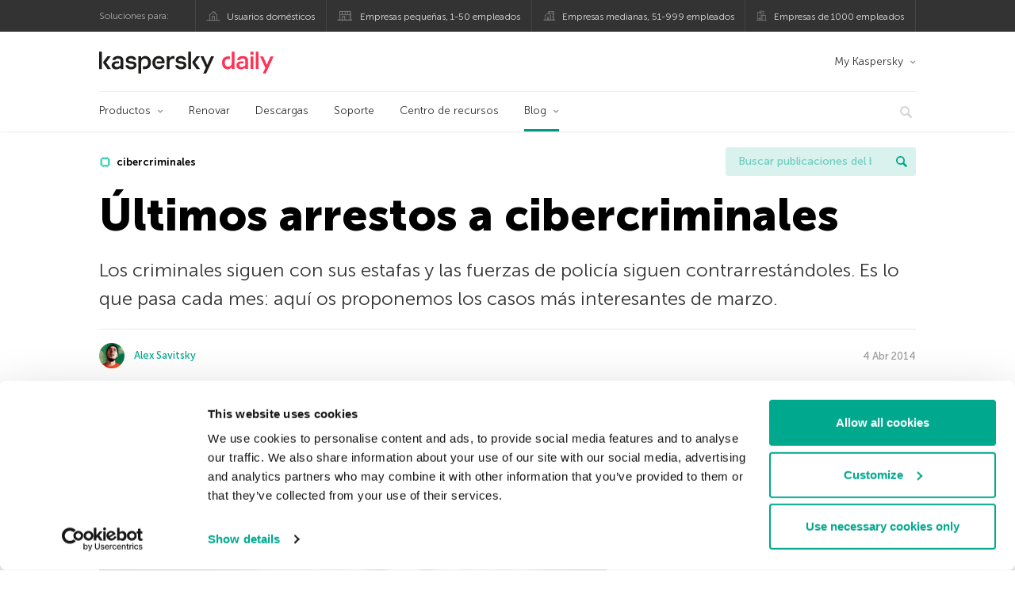

--- FILE ---
content_type: text/html; charset=UTF-8
request_url: https://www.kaspersky.es/blog/ultimos-arrestos-a-cibercriminales-6/3052/
body_size: 14777
content:
<!DOCTYPE html>
<html lang="es-ES" class="no-js">

<head>
	<meta charset="UTF-8" />
	<meta name="viewport" content="width=device-width, initial-scale=1" />
	<link rel="profile" href="http://gmpg.org/xfn/11" />
	<meta http-equiv="X-UA-Compatible" content="IE=Edge">
		<title>Los arrestos a cibercriminales de marzo | Blog oficial de Kaspersky</title>

<!-- The SEO Framework by Sybre Waaijer -->
<link rel="canonical" href="https://www.kaspersky.es/blog/ultimos-arrestos-a-cibercriminales-6/3052/" />
<meta name="description" content="Los criminales siguen con sus estafas y las fuerzas de policía siguen contrarrestándoles. Aquí os proponemos los casos más interesantes de marzo." />
<meta property="og:type" content="article" />
<meta property="og:locale" content="es_ES" />
<meta property="og:site_name" content="Blog oficial de Kaspersky" />
<meta property="og:title" content="Los arrestos a cibercriminales de marzo" />
<meta property="og:description" content="Los criminales siguen con sus estafas y las fuerzas de policía siguen contrarrestándoles. Aquí os proponemos los casos más interesantes de marzo." />
<meta property="og:url" content="https://www.kaspersky.es/blog/ultimos-arrestos-a-cibercriminales-6/3052/" />
<meta property="og:image" content="https://www.kaspersky.es/blog/files/2014/04/Arrestos-cibercriminales.jpg" />
<meta name="twitter:card" content="summary_large_image" />
<meta name="twitter:site" content="@KasperskyES" />
<meta name="twitter:creator" content="@KasperskyES" />
<meta name="twitter:title" content="Los arrestos a cibercriminales de marzo" />
<meta name="twitter:description" content="Los criminales siguen con sus estafas y las fuerzas de policía siguen contrarrestándoles. Aquí os proponemos los casos más interesantes de marzo." />
<meta name="twitter:image" content="https://www.kaspersky.es/blog/files/2014/04/Arrestos-cibercriminales.jpg" />
<script type="application/ld+json">{"@context":"https://schema.org","@graph":[{"@type":"WebSite","@id":"https://www.kaspersky.es/blog/#/schema/WebSite","url":"https://www.kaspersky.es/blog/","name":"Blog oficial de Kaspersky","alternateName":"Kaspersky","description":"Blog oficial en español de Kaspersky. Toda la información para protegerte contra virus, spyware, hackers, spam y otras formas de malware","inLanguage":"es-ES","potentialAction":{"@type":"SearchAction","target":{"@type":"EntryPoint","urlTemplate":"https://www.kaspersky.es/blog/search/{search_term_string}/"},"query-input":"required name=search_term_string"},"publisher":{"@type":"Organization","@id":"https://www.kaspersky.es/blog/#/schema/Organization","name":"Kaspersky","url":"https://www.kaspersky.es/blog/","logo":{"@type":"ImageObject","url":"https://media.kasperskydaily.com/wp-content/uploads/sites/88/2019/06/04080706/kl-favicon-new.png","contentUrl":"https://media.kasperskydaily.com/wp-content/uploads/sites/88/2019/06/04080706/kl-favicon-new.png","width":512,"height":512,"contentSize":"1979"}}},{"@type":"WebPage","@id":"https://www.kaspersky.es/blog/ultimos-arrestos-a-cibercriminales-6/3052/","url":"https://www.kaspersky.es/blog/ultimos-arrestos-a-cibercriminales-6/3052/","name":"Los arrestos a cibercriminales de marzo | Blog oficial de Kaspersky","description":"Los criminales siguen con sus estafas y las fuerzas de policía siguen contrarrestándoles. Aquí os proponemos los casos más interesantes de marzo.","inLanguage":"es-ES","isPartOf":{"@id":"https://www.kaspersky.es/blog/#/schema/WebSite"},"breadcrumb":{"@type":"BreadcrumbList","@id":"https://www.kaspersky.es/blog/#/schema/BreadcrumbList","itemListElement":[{"@type":"ListItem","position":1,"item":"https://www.kaspersky.es/blog/","name":"Blog oficial de Kaspersky"},{"@type":"ListItem","position":2,"item":"https://www.kaspersky.es/blog/category/news/","name":"Category: Noticias"},{"@type":"ListItem","position":3,"name":"Los arrestos a cibercriminales de marzo"}]},"potentialAction":{"@type":"ReadAction","target":"https://www.kaspersky.es/blog/ultimos-arrestos-a-cibercriminales-6/3052/"},"datePublished":"2014-04-04T13:02:12+00:00","dateModified":"2019-11-22T09:43:14+00:00","author":{"@type":"Person","@id":"https://www.kaspersky.es/blog/#/schema/Person/f719b11cc4f65e8f2e20f7f405b597b6","name":"Alex Savitsky"}}]}</script>
<script type="application/ld+json">{"@context":"https://schema.org","@type":"NewsArticle","mainEntityOfPage":{"@type":"WebPage","@id":"https://www.kaspersky.es/blog/ultimos-arrestos-a-cibercriminales-6/3052/"},"headline":"Últimos arrestos a cibercriminales","image":"https://www.kaspersky.es/blog/files/2014/04/Arrestos-cibercriminales.jpg","datePublished":"2014-04-04T13:02:12+00:00","dateModified":"2019-11-22T09:43:14+00:00","author":{"@type":"Person","name":"Alex Savitsky","url":"https://www.kaspersky.es/blog/author/alexs/"},"publisher":{"@type":"Organization","name":"Kaspersky","logo":{"@type":"ImageObject","url":"https://media.kasperskydaily.com/wp-content/uploads/sites/88/2019/06/04080706/kl-favicon-new.png","width":60,"height":60}},"description":"Los criminales siguen con sus estafas y las fuerzas de policía siguen contrarrestándoles. Aquí os proponemos los casos más interesantes de marzo."}</script>
<!-- / The SEO Framework by Sybre Waaijer | 346.43ms meta | 0.21ms boot -->

<link rel="dns-prefetch" href="//connect.facebook.net" />
<link rel='dns-prefetch' href='//www.google.com' />
<link rel='dns-prefetch' href='//www.kaspersky.es' />
<link rel='dns-prefetch' href='//app-sj06.marketo.com' />
<link rel='dns-prefetch' href='//connect.facebook.net' />
<link rel="alternate" type="application/rss+xml" title="Daily - Spanish - Spain - www.kaspersky.es/blog &raquo; Feed" href="https://www.kaspersky.es/blog/feed/" />
<link rel="alternate" type="application/rss+xml" title="Daily - Spanish - Spain - www.kaspersky.es/blog &raquo; RSS de los comentarios" href="https://www.kaspersky.es/blog/comments/feed/" />
<link rel="alternate" title="oEmbed (JSON)" type="application/json+oembed" href="https://www.kaspersky.es/blog/wp-json/oembed/1.0/embed?url=https%3A%2F%2Fwww.kaspersky.es%2Fblog%2Fultimos-arrestos-a-cibercriminales-6%2F3052%2F" />
<link rel="alternate" title="oEmbed (XML)" type="text/xml+oembed" href="https://www.kaspersky.es/blog/wp-json/oembed/1.0/embed?url=https%3A%2F%2Fwww.kaspersky.es%2Fblog%2Fultimos-arrestos-a-cibercriminales-6%2F3052%2F&#038;format=xml" />
<link rel='stylesheet' id='kspr_twitter_pullquote-group-css' href='//assets.kasperskydaily.com/blog/wp-content/plugins/bwp-minify/min/?f=wp-content/plugins/kspr_twitter_pullquote/css/style.css,wp-content/plugins/pullquote-shortcode/css/pullquote-shortcode.css,wp-content/themes/daily2019/assets/css/main.css,wp-content/themes/daily2019/assets/css/post.css,wp-content/themes/daily2019/assets/font-awesome/css/font-awesome.min.css,wp-content/plugins/kaspersky-instagram/css/magnific-popup.css,wp-content/plugins/kaspersky-instagram/css/widget.css' type='text/css' media='all' />
<meta name="sentry-trace" content="0ead8446ffd84e2cbefa6c174e69f89b-e2e831999ad14877-0" />
<meta name="traceparent" content="" />
<meta name="baggage" content="sentry-trace_id=0ead8446ffd84e2cbefa6c174e69f89b,sentry-sample_rate=0.3,sentry-transaction=%2F%7Bname%7D%2F%7Bp%7D,sentry-public_key=4826a69933e641c5b854fe1e8b9d9752,sentry-release=1.0,sentry-environment=yandex-production,sentry-sampled=false,sentry-sample_rand=0.793975" />
<script type="text/javascript" src="//app-sj06.marketo.com/js/forms2/js/forms2.min.js?ver=1.1.1" id="kasp-marketo-remote-js-js"></script>
<link rel="alternate" hreflang="es" href="https://www.kaspersky.es/blog/ultimos-arrestos-a-cibercriminales-6/3052/" />
<script type="text/javascript" src="https://www.kaspersky.es/blog/wp-includes/js/jquery/jquery.min.js?ver=3.7.1" id="jquery-core-js"></script>
<script type="text/javascript" src="https://www.kaspersky.es/blog/wp-includes/js/jquery/jquery-migrate.min.js?ver=3.4.1" id="jquery-migrate-js"></script>
<script type='text/javascript' src='//assets.kasperskydaily.com/blog/wp-content/plugins/bwp-minify/min/?f=wp-content/plugins/kspr_twitter_pullquote/js/kaspersky-twitter-pullquote.js,wp-content/plugins/kaspersky-instagram/js/jquery.magnific-popup.min.js,wp-content/plugins/kaspersky-instagram/js/widget.js'></script>
<link rel="https://api.w.org/" href="https://www.kaspersky.es/blog/wp-json/" /><link rel="alternate" title="JSON" type="application/json" href="https://www.kaspersky.es/blog/wp-json/wp/v2/posts/3052" /><link rel="EditURI" type="application/rsd+xml" title="RSD" href="https://www.kaspersky.es/blog/xmlrpc.php?rsd" />
		<script>
			window.dataLayer = window.dataLayer || [];
			window.dataLayer.push({
				'Author' : 'Alex Savitsky',
				'PostId' : '3052',
				'PublicationDate' : '2014-04-04',
				'Categories': 'Amenazas, Noticias',
				'Tags': 'cibercriminales, noticias, seguridad',
				'MainTag': 'cibercriminales',
				'Hashtags': '',

			});
		</script>
				<!-- Start GTM container script -->
		<script>(function(w,d,s,l,i){w[l]=w[l]||[];w[l].push({'gtm.start':
		new Date().getTime(),event:'gtm.js'});var f=d.getElementsByTagName(s)[0],
		j=d.createElement(s),dl=l!='dataLayer'?'&l='+l:'';j.async=true;j.src=
		'//www.googletagmanager.com/gtm.js?id='+i+dl;f.parentNode.insertBefore(j,f);
		})(window,document,'script','dataLayer','GTM-WZ7LJ3');</script>
		<!-- End Start GTM container script -->
		
		<meta name="google-site-verification" content="3ga2dV2f9OLRVGbKiUBcqSlR-dE6cGZgr-r_RGNJ7EI" />
<meta name="google-site-verification" content="hy3nzaZG6YwZCTR1kIzFuuFx60X6-qg8dYWYWTOC8Yw" />	<script>
		function waitForVariable(varName, callback) {
			let interval = setInterval(() => {
				if (window[varName] !== undefined) {
					clearInterval(interval);
					callback(window[varName]);
				}
			}, 50);
		}

		waitForVariable("Ya", (Ya_ob) => {
			if (Ya_ob && Ya_ob._metrika.getCounters()[0].id) {
				window.dataLayer = window.dataLayer || [];
				dataLayer.push({
					ymCounterId_1: Ya_ob._metrika.getCounters()[0].id
				});
			}
		});
	</script>
<link rel="icon" href="https://media.kasperskydaily.com/wp-content/uploads/sites/88/2019/06/04144214/cropped-k-favicon-new-150x150.png" sizes="32x32" />
<link rel="icon" href="https://media.kasperskydaily.com/wp-content/uploads/sites/88/2019/06/04144214/cropped-k-favicon-new-200x200.png" sizes="192x192" />
<link rel="apple-touch-icon" href="https://media.kasperskydaily.com/wp-content/uploads/sites/88/2019/06/04144214/cropped-k-favicon-new-200x200.png" />
<meta name="msapplication-TileImage" content="https://media.kasperskydaily.com/wp-content/uploads/sites/88/2019/06/04144214/cropped-k-favicon-new-300x300.png" />
</head>

<body class="wp-singular post-template-default single single-post postid-3052 single-format-standard wp-theme-daily2019 lang-es_ES">
	
		<!-- Start GTM container script -->
		<noscript><iframe src="//www.googletagmanager.com/ns.html?id=GTM-WZ7LJ3" height="0" width="0" style="display:none;visibility:hidden"></iframe></noscript>
		<!-- End Start GTM container script -->
		
			<div id="site-top" class="site-top">
		<div class="container">
			<nav class="site-nav">
				<div class="label"><p>Soluciones para:</p></div><ul class="site-selector"><li><a target="_blank" href="https://www.kaspersky.es/home-security?icid=es_kdailyheader_acq_ona_smm__onl_b2c_kdaily_prodmen_sm-team_______ad2331d5168ca30c" data-element-id="product-menu" class="font-icons icon-home top-menu-business-stripe menu-item menu-item-type-custom menu-item-object-custom menu-item-13899">Usuarios domésticos</a></li>
<li><a title="font-icons icon-small-business" target="_blank" href="https://www.kaspersky.es/small-business-security?icid=es_kdailyheader_acq_ona_smm__onl_b2c_kdaily_prodmen_sm-team_______ad2331d5168ca30c" data-element-id="product-menu" class="font-icons icon-small-business top-menu-business-stripe menu-item menu-item-type-custom menu-item-object-custom menu-item-13900">Empresas pequeñas, 1-50 empleados</a></li>
<li><a target="_blank" href="https://www.kaspersky.es/small-to-medium-business-security?icid=es_kdailyheader_acq_ona_smm__onl_b2c_kdaily_prodmen_sm-team_______ad2331d5168ca30c" data-element-id="product-menu" class="font-icons icon-medium-business top-menu-business-stripe menu-item menu-item-type-custom menu-item-object-custom menu-item-13901">Empresas medianas, 51-999 empleados</a></li>
<li><a target="_blank" href="https://www.kaspersky.es/enterprise-security?icid=es_kdailyheader_acq_ona_smm__onl_b2c_kdaily_prodmen_sm-team_______ad2331d5168ca30c" data-element-id="product-menu" class="font-icons icon-enterprise top-menu-business-stripe menu-item menu-item-type-custom menu-item-object-custom menu-item-13902">Empresas de 1000 empleados</a></li>
</ul>			</nav>
		</div>
	</div>

	<header id="site-header" class="site-header">
		<div class="container">
			<a href="" class="menu-toggle">
				<span></span>
				<span></span>
				<span></span>
			</a>
								<div class="site-title ">
										<a href="https://www.kaspersky.es/blog/" title="Blog oficial de Kaspersky" rel="home">
						<i class="kaspersky-logo">Blog oficial de Kaspersky</i>
						<span class="logo-text"></span>
						
					</a>
							</div>
	
	<ul id="menu-my-kaspersky" class="menu-utility"><li id="menu-item-13895" class="dropdown my-kaspersky top-menu-my-kaspersky menu-item menu-item-type-custom menu-item-object-custom menu-item-has-children menu-item-13895"><a href="https://my.kaspersky.com/?icid=es_kdailyheader_acq_ona_smm__onl_b2c_kdaily_main-menu_sm-team_______bac3840de4ed68c9">My Kaspersky</a>
<ul class="sub-menu">
	<li id="menu-item-13896" class="menu-item menu-item-type-custom menu-item-object-custom menu-item-13896"><a href="https://my.kaspersky.com/MyDevices?icid=es_kdailyheader_acq_ona_smm__onl_b2c_kdaily_main-menu_sm-team_______bac3840de4ed68c9"><i class="font-icons icon-devices"></i>Mis dispositivos</a></li>
	<li id="menu-item-13897" class="menu-item menu-item-type-custom menu-item-object-custom menu-item-13897"><a href="https://my.kaspersky.com/MyLicenses?icid=es_kdailyheader_acq_ona_smm__onl_b2c_kdaily_main-menu_sm-team_______bac3840de4ed68c9"><i class="font-icons icon-subscriptions"></i>Mis productos y suscripciones</a></li>
	<li id="menu-item-13898" class="menu-item menu-item-type-custom menu-item-object-custom menu-item-13898"><a href="http://tienda.kaspersky.es/subscriber-login.html?icid=es_kdailyheader_acq_ona_smm__onl_b2c_kdaily_main-menu_sm-team_______bac3840de4ed68c9"><i class="font-icons icon-card"></i>Mis pedidos</a></li>
</ul>
</li>
</ul>
	<nav class="main-nav">
		<ul id="menu-main-menu-daily-nxgen" class="main-menu"><li class="dropdown mega top-menu-products menu-item menu-item-type-custom menu-item-object-custom menu-item-has-children menu-item-13758"><a href="https://www.kaspersky.es/home-security?icid=es_kdailyheader_acq_ona_smm__onl_b2c_kdaily_main-menu_sm-team_______bac3840de4ed68c9" data-element-id="main-menu">Productos</a>
<ul class="submenu">
<li class="first">
	<ul class="featured section-col-l-3 no-gutter">
<li class="menu-item menu-item-type-custom menu-item-object-custom menu-item-13760"><a href="https://www.kaspersky.es/premium?icid=es_kdailyheader_acq_ona_smm__onl_b2c_kdaily_main-menu_sm-team_______bac3840de4ed68c9" data-element-id="main-menu"><span style="color: #999;">PROTECCIÓN PREMIUM</span><br>Kaspersky Premium</a><div class="desc"><br><p>Protección completa para tus dispositivos, privacidad en línea e identidad</p></div>
<li class="menu-item menu-item-type-custom menu-item-object-custom menu-item-13748"><a href="https://www.kaspersky.es/plus?icid=es_kdailyheader_acq_ona_smm__onl_b2c_kdaily_main-menu_sm-team_______bac3840de4ed68c9" data-element-id="main-menu"><span style="color: #999;">PROTECCIÓN AVANZADA</span><br>Kaspersky Plus</a><div class="desc"><br><p>Integra funciones de seguridad, rendimiento y privacidad en una sola aplicación</p></div>
<li class="menu-item menu-item-type-custom menu-item-object-custom menu-item-13757"><a href="https://www.kaspersky.es/standard?icid=es_kdailyheader_acq_ona_smm__onl_b2c_kdaily_main-menu_sm-team_______bac3840de4ed68c9" data-element-id="main-menu"><span style="color: #999;">PROTECCIÓN ESTÁNDAR</span><br>Kaspersky Standard</a><div class="desc"><br><p>Mejora la protección con el optimizador del rendimiento del dispositivo</p></div>
	</ul>

<li>
	<ul class="regular">
<li class="title"><h6>Privacidad y niños</h6>
<li class="menu-item menu-item-type-custom menu-item-object-custom menu-item-13754"><a href="https://www.kaspersky.es/safe-kids?icid=es_kdailyheader_acq_ona_smm__onl_b2c_kdaily_main-menu_sm-team_______bac3840de4ed68c9" data-element-id="main-menu">Kaspersky Safe Kids</a>
<li class="menu-item menu-item-type-custom menu-item-object-custom menu-item-13761"><a href="https://www.kaspersky.es/vpn-secure-connection?icid=es_kdailyheader_acq_ona_smm__onl_b2c_kdaily_main-menu_sm-team_______bac3840de4ed68c9" data-element-id="main-menu">Kaspersky VPN Secure Connection</a>
<li class="menu-item menu-item-type-custom menu-item-object-custom menu-item-13753"><a href="https://www.kaspersky.es/password-manager?icid=es_kdailyheader_acq_ona_smm__onl_b2c_kdaily_main-menu_sm-team_______bac3840de4ed68c9" data-element-id="main-menu">Kaspersky Password Manager</a>
<li class="menu-item menu-item-type-custom menu-item-object-custom menu-item-13779"><a href="https://www.kaspersky.es/downloads?icid=es_kdailyheader_acq_ona_smm__onl_b2c_kdaily_main-menu_sm-team_______bac3840de4ed68c9" data-element-id="main-menu">Ver más</a>
	</ul>

</ul>

<li class="top-menu-renew menu-item menu-item-type-custom menu-item-object-custom menu-item-13763"><a href="https://www.kaspersky.es/renewal-center/home?icid=es_kdailyheader_acq_ona_smm__onl_b2c_kdaily_main-menu_sm-team_______bac3840de4ed68c9" data-element-id="main-menu">Renovar</a>
<li class="top-menu-downloads menu-item menu-item-type-custom menu-item-object-custom menu-item-13764"><a href="https://www.kaspersky.es/downloads?icid=es_kdailyheader_acq_ona_smm__onl_b2c_kdaily_main-menu_sm-team_______bac3840de4ed68c9" data-element-id="main-menu">Descargas</a>
<li class="top-menu-support menu-item menu-item-type-custom menu-item-object-custom menu-item-13765"><a href="https://support.kaspersky.com/sp?icid=es_kdailyheader_acq_ona_smm__onl_b2c_kdaily_main-menu_sm-team_______bac3840de4ed68c9" data-element-id="main-menu">Soporte</a>
<li class="top-menu-resource-center menu-item menu-item-type-custom menu-item-object-custom menu-item-13766"><a href="https://www.kaspersky.es/resource-center?icid=es_kdailyheader_acq_ona_smm__onl_b2c_kdaily_main-menu_sm-team_______bac3840de4ed68c9" data-element-id="main-menu">Centro de recursos</a>
<li class="dropdown active top-menu-blog menu-item menu-item-type-custom menu-item-object-custom menu-item-home menu-item-has-children menu-item-13767"><a href="https://www.kaspersky.es/blog/" data-element-id="main-menu">Blog</a>
<ul class="submenu">
<li class="menu-item menu-item-type-taxonomy menu-item-object-category menu-item-14461"><a href="https://www.kaspersky.es/blog/category/business/" data-element-id="main-menu">Empresas</a><div class="desc"> </div>
<li class="menu-item menu-item-type-taxonomy menu-item-object-category current-post-ancestor current-menu-parent current-post-parent menu-item-14462"><a href="https://www.kaspersky.es/blog/category/news/" data-element-id="main-menu">Noticias</a><div class="desc"> </div>
<li class="menu-item menu-item-type-taxonomy menu-item-object-category menu-item-14463"><a href="https://www.kaspersky.es/blog/category/privacy/" data-element-id="main-menu">Privacidad</a><div class="desc"> </div>
<li class="menu-item menu-item-type-taxonomy menu-item-object-category menu-item-14464"><a href="https://www.kaspersky.es/blog/category/products/" data-element-id="main-menu">Productos</a><div class="desc"> </div>
<li class="menu-item menu-item-type-taxonomy menu-item-object-category menu-item-14465"><a href="https://www.kaspersky.es/blog/category/special-projects/" data-element-id="main-menu">Proyectos Especiales</a><div class="desc"> </div>
<li class="menu-item menu-item-type-taxonomy menu-item-object-category menu-item-14466"><a href="https://www.kaspersky.es/blog/category/technology/" data-element-id="main-menu">Tecnología</a><div class="desc"> </div>
<li class="menu-item menu-item-type-taxonomy menu-item-object-category current-post-ancestor current-menu-parent current-post-parent menu-item-14459"><a href="https://www.kaspersky.es/blog/category/threats/" data-element-id="main-menu">Amenazas</a><div class="desc"> </div>
<li class="menu-item menu-item-type-taxonomy menu-item-object-category menu-item-14460"><a href="https://www.kaspersky.es/blog/category/tips/" data-element-id="main-menu">Consejos</a><div class="desc"> </div>
<li class="border-top secondary-list-item menu-item menu-item-type-custom menu-item-object-custom menu-item-14826"><a target="_blank" href="https://www.kaspersky.es/blog/feed/" data-element-id="main-menu">RSS</a>
<li class="secondary-list-item menu-item menu-item-type-custom menu-item-object-custom menu-item-16460"><a target="_blank" href="/blog/subscribe/" data-element-id="main-menu">Suscríbete a la newsletter</a>
</ul>


<li class="search">
	<a href="#" class="inactive search-button">
		<i class="font-icons icon-search"></i>
	</a>
	<form action="https://www.kaspersky.es/search">
		<input type="text" placeholder="Escribe y haga clic en la tecla enter..." name="query" value="" autocomplete="off">
	</form>
	<a href="#" class="close-search">
		<i class="font-icons icon-cancel"></i>
	</a>
</li>
</ul>	</nav>
	</div>
	</header><!-- #site-header -->

	<div class="mobile-menu-wrapper">
		<ul class="mobile-nav" data-back="Volver">
			<li class="title">
				<span>Soluciones para:</span>
			</li>
			<li class="parent" data-parent="Soluciones para productos domésticos" data-icon="font-icons icon-home top-item"><a rel="Soluciones para productos domésticos" href="#" data-element-id="mobile-menu"><i class="font-icons icon-home top-item"></i><span>Particulares</span></a>
<ul class="submenu">
<li class="parent" data-parent="Productos" data-icon="top-item no-icon"><a rel="Productos" href="https://www.kaspersky.es/home-security?icid=es_kdailyheader_acq_ona_smm__onl_b2c_kdaily_mobmen_sm-team_______09bc94eb96185a32" data-element-id="mobile-menu"><i class="top-item no-icon"></i><span>Soluciones de seguridad</span></a>
	<ul class="submenu">
<li class="menu-item menu-item-type-custom menu-item-object-custom menu-item-13791"><a href="https://www.kaspersky.es/premium?icid=es_kdailyheader_acq_ona_smm__onl_b2c_kdaily_mobmen_sm-team_______09bc94eb96185a32" data-element-id="mobile-menu">Kaspersky Premium</a>
<li class="menu-item menu-item-type-custom menu-item-object-custom menu-item-13792"><a href="https://www.kaspersky.es/plus?icid=es_kdailyheader_acq_ona_smm__onl_b2c_kdaily_mobmen_sm-team_______09bc94eb96185a32" data-element-id="mobile-menu">Kaspersky Plus</a>
<li class="menu-item menu-item-type-custom menu-item-object-custom menu-item-13793"><a href="https://www.kaspersky.es/standard?icid=es_kdailyheader_acq_ona_smm__onl_b2c_kdaily_mobmen_sm-team_______09bc94eb96185a32" data-element-id="mobile-menu">Kaspersky Standard</a>
<li class="menu-item menu-item-type-custom menu-item-object-custom menu-item-13795"><a href="https://www.kaspersky.es/home-security?icid=es_kdailyheader_acq_ona_smm__onl_b2c_kdaily_mobmen_sm-team_______09bc94eb96185a32" data-element-id="mobile-menu">Ver todas las soluciones</a>
<li class="title"><h6><span>Privacidad y niños</span></h6>
<li class="menu-item menu-item-type-custom menu-item-object-custom menu-item-13789"><a href="https://www.kaspersky.es/safe-kids?icid=es_kdailyheader_acq_ona_smm__onl_b2c_kdaily_mobmen_sm-team_______09bc94eb96185a32" data-element-id="mobile-menu">Kaspersky Safe Kids</a>
<li class="menu-item menu-item-type-custom menu-item-object-custom menu-item-13817"><a href="https://www.kaspersky.es/vpn-secure-connection?icid=es_kdailyheader_acq_ona_smm__onl_b2c_kdaily_mobmen_sm-team_______09bc94eb96185a32" data-element-id="mobile-menu">Kaspersky VPN Secure Connection</a>
<li class="menu-item menu-item-type-custom menu-item-object-custom menu-item-13788"><a href="https://www.kaspersky.es/password-manager?icid=es_kdailyheader_acq_ona_smm__onl_b2c_kdaily_mobmen_sm-team_______09bc94eb96185a32" data-element-id="mobile-menu">Kaspersky Password Manager</a>
	</ul>

<li class="menu-item menu-item-type-custom menu-item-object-custom menu-item-13802"><a href="https://www.kaspersky.es/renewal-center/home?icid=es_kdailyheader_acq_ona_smm__onl_b2c_kdaily_mobmen_sm-team_______09bc94eb96185a32" data-element-id="mobile-menu">Renovar</a>
<li class="menu-item menu-item-type-custom menu-item-object-custom menu-item-13803"><a href="https://www.kaspersky.es/downloads?icid=es_kdailyheader_acq_ona_smm__onl_b2c_kdaily_mobmen_sm-team_______09bc94eb96185a32" data-element-id="mobile-menu">Descargas</a>
<li class="menu-item menu-item-type-custom menu-item-object-custom menu-item-13884"><a href="https://support.kaspersky.com/sp?icid=es_kdailyheader_acq_ona_smm__onl_b2c_kdaily_mobmen_sm-team_______09bc94eb96185a32" data-element-id="mobile-menu">Soporte</a>
<li class="menu-item menu-item-type-custom menu-item-object-custom menu-item-13885"><a href="https://www.kaspersky.es/resource-center?icid=es_kdailyheader_acq_ona_smm__onl_b2c_kdaily_mobmen_sm-team_______09bc94eb96185a32" data-element-id="mobile-menu">Resource Center</a>
<li class="parent" data-parent="My Kaspersky" data-icon="top-item no-icon"><a rel="My Kaspersky" href="https://my.kaspersky.com/?icid=es_kdailyheader_acq_ona_smm__onl_b2c_kdaily_mobmen_sm-team_______09bc94eb96185a32" data-element-id="mobile-menu"><i class="top-item no-icon"></i><span>My Kaspersky</span></a>
	<ul class="submenu">
<li class="menu-item menu-item-type-custom menu-item-object-custom menu-item-13827"><a href="https://my.kaspersky.com/MyDevices?icid=es_kdailyheader_acq_ona_smm__onl_b2c_kdaily_mobmen_sm-team_______09bc94eb96185a32" data-element-id="mobile-menu"><i class="font-icons icon-devices"></i> Mis dispositivos</a>
<li class="menu-item menu-item-type-custom menu-item-object-custom menu-item-13828"><a href="https://my.kaspersky.com/MyLicenses?icid=es_kdailyheader_acq_ona_smm__onl_b2c_kdaily_mobmen_sm-team_______09bc94eb96185a32" data-element-id="mobile-menu"><i class="font-icons icon-subscriptions"></i> Mis productos y suscripciones</a>
<li class="menu-item menu-item-type-custom menu-item-object-custom menu-item-13829"><a href="http://tienda.kaspersky.es/subscriber-login.html?icid=es_kdailyheader_acq_ona_smm__onl_b2c_kdaily_mobmen_sm-team_______09bc94eb96185a32" data-element-id="mobile-menu"><i class="font-icons icon-card"></i> Mis pedidos</a>
	</ul>

</ul>

<li class="parent" data-parent="Business" data-icon="top-item no-icon"><a rel="Business" href="#" data-element-id="mobile-menu"><i class="top-item no-icon"></i><span>Business</span></a>
<ul class="submenu">
<li class="menu-item menu-item-type-custom menu-item-object-custom menu-item-13834"><a data-element-id="mobile-menu">Kaspersky Next</a>
<li class="menu-item menu-item-type-custom menu-item-object-custom menu-item-13797"><a title="(1-50 empleados)" href="https://www.kaspersky.es/small-business-security?icid=es_kdailyheader_acq_ona_smm__onl_b2c_kdaily_mobmen_sm-team_______09bc94eb96185a32" data-element-id="mobile-menu">Empresas pequeñas</a>
<li class="menu-item menu-item-type-custom menu-item-object-custom menu-item-13782"><a title="(51-999 empleados)" href="https://www.kaspersky.es/small-to-medium-business-security?icid=es_kdailyheader_acq_ona_smm__onl_b2c_kdaily_mobmen_sm-team_______09bc94eb96185a32" data-element-id="mobile-menu">Empresas medianas</a>
<li class="menu-item menu-item-type-custom menu-item-object-custom menu-item-13783"><a title="(1000+ empleados)" href="https://www.kaspersky.es/enterprise-security/products?icid=es_kdailyheader_acq_ona_smm__onl_b2c_kdaily_mobmen_sm-team_______09bc94eb96185a32" data-element-id="mobile-menu">Empresas</a>
</ul>

<li class="splitter"></li>
<li class="menu-item menu-item-type-custom menu-item-object-custom menu-item-23618"><a href="https://www.kaspersky.es/blog/?s=" data-element-id="mobile-menu">Buscar publicaciones del blog</a>
<li class="parent" data-parent="BLOG" data-icon="top-item no-icon"><a rel="BLOG" href="https://www.kaspersky.es/blog/" data-element-id="mobile-menu"><i class="top-item no-icon"></i><span>Blog</span></a>
<ul class="submenu">
<li class="menu-item menu-item-type-taxonomy menu-item-object-category current-post-ancestor current-menu-parent current-post-parent menu-item-14467"><a href="https://www.kaspersky.es/blog/category/threats/" data-element-id="mobile-menu">Amenazas</a><div class="desc"> </div>
<li class="menu-item menu-item-type-taxonomy menu-item-object-category menu-item-14468"><a href="https://www.kaspersky.es/blog/category/tips/" data-element-id="mobile-menu">Consejos</a><div class="desc"> </div>
<li class="menu-item menu-item-type-taxonomy menu-item-object-category menu-item-14469"><a href="https://www.kaspersky.es/blog/category/business/" data-element-id="mobile-menu">Empresas</a><div class="desc"> </div>
<li class="menu-item menu-item-type-taxonomy menu-item-object-category current-post-ancestor current-menu-parent current-post-parent menu-item-14470"><a href="https://www.kaspersky.es/blog/category/news/" data-element-id="mobile-menu">Noticias</a><div class="desc"> </div>
<li class="menu-item menu-item-type-taxonomy menu-item-object-category menu-item-14471"><a href="https://www.kaspersky.es/blog/category/privacy/" data-element-id="mobile-menu">Privacidad</a><div class="desc"> </div>
<li class="menu-item menu-item-type-taxonomy menu-item-object-category menu-item-14472"><a href="https://www.kaspersky.es/blog/category/products/" data-element-id="mobile-menu">Productos</a><div class="desc"> </div>
<li class="menu-item menu-item-type-taxonomy menu-item-object-category menu-item-14473"><a href="https://www.kaspersky.es/blog/category/special-projects/" data-element-id="mobile-menu">Proyectos Especiales</a><div class="desc"> </div>
<li class="menu-item menu-item-type-taxonomy menu-item-object-category menu-item-14474"><a href="https://www.kaspersky.es/blog/category/technology/" data-element-id="mobile-menu">Tecnología</a><div class="desc"> </div>
</ul>

<li class="parent" data-parent="" data-icon="top-item"><a href="#" data-element-id="mobile-menu"><i class="top-item"></i><span>Partners</span></a>
<ul class="submenu">
<li class="menu-item menu-item-type-custom menu-item-object-custom menu-item-13804"><a href="https://www.kaspersky.es/partners?icid=es_kdailyheader_acq_ona_smm__onl_b2c_kdaily_mobmen_sm-team_______09bc94eb96185a32" data-element-id="mobile-menu">Partners</a>
<li class="menu-item menu-item-type-custom menu-item-object-custom menu-item-13805"><a href="https://www.kasperskypartners.com/?eid=global&#038;lang=es-es&#038;icid=es_kdailyheader_acq_ona_smm__onl_b2c_kdaily_mobmen_sm-team_______09bc94eb96185a32" data-element-id="mobile-menu">Busque un partner</a>
<li class="menu-item menu-item-type-custom menu-item-object-custom menu-item-13806"><a href="https://www.kaspersky.es/partners/affiliate?icid=es_kdailyheader_acq_ona_smm__onl_b2c_kdaily_mobmen_sm-team_______09bc94eb96185a32" data-element-id="mobile-menu">Afiliados</a>
<li class="menu-item menu-item-type-custom menu-item-object-custom menu-item-13807"><a href="https://www.kaspersky.es/partners/technology?icid=es_kdailyheader_acq_ona_smm__onl_b2c_kdaily_mobmen_sm-team_______09bc94eb96185a32" data-element-id="mobile-menu">Tecnología</a>
<li class="menu-item menu-item-type-custom menu-item-object-custom menu-item-13808"><a href="https://www.kaspersky.es/partners/whitelist-program?icid=es_kdailyheader_acq_ona_smm__onl_b2c_kdaily_mobmen_sm-team_______09bc94eb96185a32" data-element-id="mobile-menu">Programa Lista blanca</a>
</ul>

<li class="parent" data-parent="" data-icon="top-item"><a href="#" data-element-id="mobile-menu"><i class="top-item"></i><span>Sobre nosotros</span></a>
<ul class="submenu">
<li class="menu-item menu-item-type-custom menu-item-object-custom menu-item-13810"><a href="https://www.kaspersky.es/about?icid=es_kdailyheader_acq_ona_smm__onl_b2c_kdaily_mobmen_sm-team_______09bc94eb96185a32" data-element-id="mobile-menu">Sobre nosotros</a>
<li class="menu-item menu-item-type-custom menu-item-object-custom menu-item-13811"><a href="https://www.kaspersky.es/about/company?icid=es_kdailyheader_acq_ona_smm__onl_b2c_kdaily_mobmen_sm-team_______09bc94eb96185a32" data-element-id="mobile-menu">Empresa</a>
<li class="menu-item menu-item-type-custom menu-item-object-custom menu-item-13812"><a href="https://www.kaspersky.es/about/team?icid=es_kdailyheader_acq_ona_smm__onl_b2c_kdaily_mobmen_sm-team_______09bc94eb96185a32" data-element-id="mobile-menu">Equipo</a>
<li class="menu-item menu-item-type-custom menu-item-object-custom menu-item-13813"><a href="https://www.kaspersky.es/about/how-we-work?icid=es_kdailyheader_acq_ona_smm__onl_b2c_kdaily_mobmen_sm-team_______09bc94eb96185a32" data-element-id="mobile-menu">Cómo trabajamos</a>
<li class="menu-item menu-item-type-custom menu-item-object-custom menu-item-13814"><a href="https://www.kaspersky.es/about/press-releases?icid=es_kdailyheader_acq_ona_smm__onl_b2c_kdaily_mobmen_sm-team_______09bc94eb96185a32" data-element-id="mobile-menu">Comunicados de prensa</a>
<li class="menu-item menu-item-type-custom menu-item-object-custom menu-item-13815"><a href="https://press.kaspersky.com/?icid=es_kdailyheader_acq_ona_smm__onl_b2c_kdaily_mobmen_sm-team_______09bc94eb96185a32" data-element-id="mobile-menu">Centro de prensa</a>
<li class="menu-item menu-item-type-custom menu-item-object-custom menu-item-13816"><a href="https://www.kaspersky.es/about/careers?icid=es_kdailyheader_acq_ona_smm__onl_b2c_kdaily_mobmen_sm-team_______09bc94eb96185a32" data-element-id="mobile-menu">Oportunidades de empleo</a>
</ul>

<li class="menu-item menu-item-type-custom menu-item-object-custom menu-item-13818"><a href="http://support.kaspersky.com/sp?icid=es_kdailyheader_acq_ona_smm__onl_b2c_kdaily_mobmen_sm-team_______09bc94eb96185a32" data-element-id="mobile-menu">Soporte</a>
<li class="menu-item menu-item-type-custom menu-item-object-custom menu-item-13819"><a href="https://www.kaspersky.es/about/contact?icid=es_kdailyheader_acq_ona_smm__onl_b2c_kdaily_mobmen_sm-team_______09bc94eb96185a32" data-element-id="mobile-menu">Contacto</a>
<li class="menu-item menu-item-type-custom menu-item-object-custom menu-item-13820"><a href="https://www.kaspersky.es/search?icid=es_kdailyheader_acq_ona_smm__onl_b2c_kdaily_mobmen_sm-team_______09bc94eb96185a32" data-element-id="mobile-menu">Buscar</a>
		</ul>
		<div class="background-overlay"></div>
	</div>

		<div class="c-page">

		
		<section class="c-page-header js-sticky-header">
			<div class="o-container-fluid">
				<div class="c-page-header__wrapper">
					<form class="c-page-search__form c-page-search__form--small" role="search" method="get" action="https://www.kaspersky.es/blog/">
						<div class="c-form-element c-form-element--style-fill">
							<div class="c-form-element__field">
								<input type="text" class="c-form-element__text" name="s" placeholder="Buscar publicaciones del blog">
							</div>
						</div>
						<button type="submit" class="c-button" value="Search">Buscar</button>
					</form>
				</div>
			</div>
		</section><section class="c-block c-block--spacing-b-small@sm c-block--divider">
	<div class="o-container-fluid">
		<article class="c-article">
			<header class="c-article__header">
					<ul class="c-taxonomy c-taxonomy--category">
					<li><a class="c-link--icon-primary" href="https://www.kaspersky.es/blog/tag/cibercriminales/"><img class="o-icon" src="https://media.kasperskydaily.com/wp-content/uploads/sites/88/2019/11/17180434/chip.png" /> cibercriminales</a></li>
				</ul>
				<h1 class="c-article__title">Últimos arrestos a cibercriminales</h1>	<div class="c-article__intro">
					<p>Los criminales siguen con sus estafas y las fuerzas de policía siguen contrarrestándoles. Es lo que pasa cada mes: aquí os proponemos los casos más interesantes de marzo.</p>
			</div>
	<ul class="c-article__meta-list">
		<li class="c-article__author">
			<div class="c-article__author-avatar">
				<a href="https://www.kaspersky.es/blog/author/alexs/"><img alt='' src='https://media.kasperskydaily.com/wp-content/uploads/2017/06/22150539/1390335047-bpfull-150x150.jpg' srcset='https://media.kasperskydaily.com/wp-content/uploads/2017/06/22150539/1390335047-bpfull-150x150.jpg 2x' class='avatar avatar-50 photo' height='50' width='50' decoding='async'/></a>
			</div>
			<p class="c-article__author-name">
				<a href="https://www.kaspersky.es/blog/author/alexs/">Alex Savitsky</a>
			</p>
		</li>
				<li class="c-article__time c-article__meta-spacer">
			<p>
				<time datetime="2014-04-04T13:02:12+02:00">4 Abr 2014</time>
			</p>
		</li>
			</ul>
		<figure class="c-article__figure">
		<img width="640" height="480" src="https://media.kasperskydaily.com/wp-content/uploads/sites/88/2014/04/05224837/Arrestos-cibercriminales.jpg" class="attachment-daily-2019-article-image size-daily-2019-article-image wp-post-image" alt="Arrestos cibercriminales" decoding="async" fetchpriority="high" data-src="https://media.kasperskydaily.com/wp-content/uploads/sites/88/2014/04/05224837/Arrestos-cibercriminales.jpg" data-srcset="" srcset="" />	</figure>
	</header>

			<div class="o-row c-article__body c-article__body--columns@lg">
				<div class="o-col-8@lg">
					<div class="c-article__content">
						<div class="c-wysiwyg">
							<p>Los criminales siguen con sus estafas y las fuerzas de policía siguen contrarrestándoles. Es lo que pasa cada mes: aquí os proponemos los casos más interesantes de marzo.</p>
<p>&nbsp;</p>
<p><b>Multa por un caso de piratería informática</b></p>
<p>Tres millones de euros: es lo que dos chicos franceses deberían pagar de multa por difundir material pirateado. Hace algunos años un par de jóvenes desarrollaron una página web llamada Undeadlinks, donde los usuarios podían encontrar y descargar archivos musicales y vídeos protegidos por derechos de autor. Esta página se hizo muy popular así que sus propietarios decidieron sacar de ella algún beneficio económico. La verdad es que los dos chicos ganaron bastante dinero para ser estudiantes, pero no duró mucho: la página web fue detectada por una asociación anti-piratería que demandó a los creadores de Undeadlinks.  El caso fue respaldado, obviamente, por algunas grandes casas cinematográficas y discográficas  como Warner, Disney y Universal.  El juicio será este mes.</p>
<p><b>Intentan robar 15 millones de dólares y van a la cárcel por 20 años</b></p>
<p>La justicia estadounidense arrestó a tres hombres que intentaron robar por lo menos 15 millones de dólares hackeando algunas cuentas clientes en varias instituciones financieras. Richard Gundersen, Oleksiy Sharapka y Leonid Yanovitsky formaban parte de un grupo internacional de cibercriminales que durante más de un año tuvo acceso no autorizado a las cuentas de algunos clientes de JP Morgan Chase Bank, PayPal, Citibank y otras empresas. Sharapka y Yanovitsky son forajidos, mientras Gundersen aparecerá este año delante del juez. Si son condenados, los tres conspiradores deberán pasar cada uno veinte años en la cárcel.</p>
<p><b>En prisión por difundir información sobre Windows 8</b></p>
<p>Durante la segunda mitad del mes de marzo, el FBI arrestó al programador ruso Alex Kibalko, ex empleado de Microsoft  que supuestamente robó secretos industriales y publicó copias beta confidenciales de Windows 7 y Windows 8.  Según las acusaciones, Kibalko compartió regularmente las copias con un bloguero francés (del que no se conoce el nombre) porque no estaba contento con la valoración que Microsoft hacía de su trabajo. Kibalko fue acusado también de robar el kit de desarrolladores Activation Server de Microsoft, que sirve para contrarrestar la piratería informática. La compañía identificó al empleado que difundió información confidencial después de que el bloguero francés contactara a otro empleado para confirmar si la línea de código que tenía en sus manos formaba parte realmente de un nuevo sistema operativo Windows. La investigación duró más de un año, durante el cual Microsoft entró en la cuenta Hotmail privada del bloguero para encontrar la identidad de empleado-espía, una medida &#8220;extraordinaria&#8221; según los investigadores. Alex Kibalko tendrá que pagar 22.500 dólares de multa  y pasar 3 meses en la cárcel.</p>
<p><b>De la justicia tailandesa no te puedes esconder</b></p>
<p>Farid Esseba, un hacker muy malvado conocido por difundir hace algunos años el malware Zotob y que causó daños importantes a muchas grandes empresas, fue arrestado en marzo en Bangkok por petición de Suiza. Este chico de 27 años fue acusado de hackear algunos sistemas informáticos bancarios en Europa con la ayuda de un grupo de cibercriminales, causando pérdidas por más de 4 billones de dólares. Las autoridades afirmaros que Essebar y otras tres personas  viajaron por toda Tailandia gastando el dinero ganado durante los tres años anteriores a través de esta operación ilegal. De todas formas, no es la primera vez que Essebar se enfrenta a la justicia: hace 10 años fue condenado a dos años de cárcel pero parece que no aprendió la lección. Ahora tiene una segunda oportunidad para hacer las cosas bien.</p>
<p><b>Condenados por piratear aplicaciones para móviles</b></p>
<p>Es la primera vez que el gobierno estadounidense arresta a alguien por vender aplicaciones pirateadas para móviles. A finales de marzo, el Departamento de Justicia de EE.UU anunció que Nicholas Anthony Narbone, de 26 años, y Thomas Allen Dye, de 21, fueron condenados por infracción de los derechos de autor. Los dos chicos gestionaban la página web AppBucket donde se podían encontrar aplicaciones para Android falsificadas. Narbone y Dye vendieron más de un millón de copias de aplicaciones pirateadas por un valor de 700 mil dólares. El juicio se tendrá en verano y los dos chicos podrían pasar hasta 5 años en la cárcel.</p>
<p><b>1.500 chinos arrestados por enviar mensajes de spam</b></p>
<p>Es una noticia curiosa: las autoridades chinas arrestaron a 1.500 personas por enviar SMS de spam a través de falsas estaciones base celulares. Esta operación gigantesca, que involucró diferentes departamentos gubernamentales, se extendió a muchas zonas del país y llevó al embargo de más de 2.600 piezas ilegales de telefonía de 20 empresas, con las que se enviaban los mensajes de spam. El ministro chino que se ocupa de la seguridad pública afirmó que uno de los grupos supuestamente envió más de 200 millones de mensajes spam. O sea que los &#8220;spammer&#8221; enviaban alrededor de 10.000 sms por hora con un modem GSM de 16 slot.</p>
<div class="c-site-logo c-site-logo--symbol"></div>
<div ub-in-page="625d0b806211ec06e57cee87"></div>						</div>
					</div>
				</div>

				<div class="o-col-4@lg">
	<aside class="c-article__sidebar js-sticky-sidebar">
		<div class="c-widget">
					<ul class="c-taxonomy c-taxonomy--tags">
							<li><a href="https://www.kaspersky.es/blog/tag/cibercriminales/">cibercriminales</a></li>
							<li><a href="https://www.kaspersky.es/blog/tag/noticias/">noticias</a></li>
							<li><a href="https://www.kaspersky.es/blog/tag/seguridad/">seguridad</a></li>
					</ul>
		</div>
		<div class="js-sticky-sidebar-visible">
			        					<div class="c-widget c-widget--full kl_sm_sidebar_banner">
				<a data-element-id="sidebar-banner" class="u-hidden u-block@lg" href="https://case404.kaspersky.com/?lng=es&#038;icid=es-la_genz_genz_ona_smm__onl_b2c_kdaily_lnk________8934d65d7d0496c0"><img src="https://media.kasperskydaily.com/wp-content/uploads/sites/88/2025/05/22231514/900D185945Rob_es.gif" /></a><a data-element-id="sidebar-banner" class="u-block u-hidden@lg" href="https://case404.kaspersky.com/?lng=es&#038;icid=es-la_genz_genz_ona_smm__onl_b2c_kdaily_lnk________8934d65d7d0496c0"><img src="https://media.kasperskydaily.com/wp-content/uploads/sites/88/2025/05/22231514/900D185945Rob_es.gif" /></a>			</div>
				<div class="c-widget" data-element-id="sidebar-related">
				<h5 class="c-block__title c-block__title--small">Te sugerimos</h5>
	<div class="o-row c-card__row--fixed-width@sm js-slider-posts-mobile">
								<div class="o-col-6@sm o-col-12@lg">
				<article class="c-card c-card--mini kl_sm_sidebar_related">
										<figure class="c-card__figure">
						<a data-element-id="sidebar-related-image" href="https://www.kaspersky.es/blog/radio-furry-hack/8182/">
							<img width="700" height="459" src="https://media.kasperskydaily.com/wp-content/uploads/sites/88/2016/04/05221644/furry-radio-featured-700x459.jpg" class="attachment-daily-2019-post-thumbnail-large size-daily-2019-post-thumbnail-large wp-post-image" alt="" decoding="async" data-src="https://media.kasperskydaily.com/wp-content/uploads/sites/88/2016/04/05221644/furry-radio-featured-700x459.jpg" data-srcset="" srcset="" />						</a>
					</figure>
										<div class="c-card__content">
						<h3 class="c-card__title"><a data-element-id="sidebar-related-title" href="https://www.kaspersky.es/blog/radio-furry-hack/8182/">¿Qué pasa cuando los criminales hackean una emisora de radio?</a></h3>					</div>
				</article>
			</div>
								<div class="o-col-6@sm o-col-12@lg">
				<article class="c-card c-card--mini kl_sm_sidebar_related">
										<figure class="c-card__figure">
						<a data-element-id="sidebar-related-image" href="https://www.kaspersky.es/blog/stealing-steam-accounts/7941/">
							<img width="700" height="457" src="https://media.kasperskydaily.com/wp-content/uploads/sites/88/2016/03/05221758/Steam-Hack-FB-1-700x457.jpg" class="attachment-daily-2019-post-thumbnail-large size-daily-2019-post-thumbnail-large wp-post-image" alt="" decoding="async" data-src="https://media.kasperskydaily.com/wp-content/uploads/sites/88/2016/03/05221758/Steam-Hack-FB-1-700x457.jpg" data-srcset="" srcset="" />						</a>
					</figure>
										<div class="c-card__content">
						<h3 class="c-card__title"><a data-element-id="sidebar-related-title" href="https://www.kaspersky.es/blog/stealing-steam-accounts/7941/">Steam Stealers: su objetivo es robar tu cuenta</a></h3>					</div>
				</article>
			</div>
			</div>
			</div>
			</div>
	</aside>
</div>
			</div>

		</article>
	</div>
</section>
	<section class="c-block c-block--spacing-t-small@sm c-block--spacing-b-small@sm c-block--divider">
		<div class="o-container-fluid">
			<article class="c-card c-card--hor@sm kl_sm_readnext" data-element-id="read-next">
								<figure class="c-card__figure">
					<a data-element-id="read-next-image" href="https://www.kaspersky.es/blog/mejores-articulos-marzo/3043/">
						<img width="640" height="420" src="https://media.kasperskydaily.com/wp-content/uploads/sites/88/2014/04/05224839/Art%C3%ADculos-marzo.jpg" class="attachment-daily-2019-post-thumbnail-large size-daily-2019-post-thumbnail-large wp-post-image" alt="Artículos marzo" decoding="async" data-src="https://media.kasperskydaily.com/wp-content/uploads/sites/88/2014/04/05224839/Art%C3%ADculos-marzo.jpg" data-srcset="" srcset="" />					</a>
				</figure>
								<div class="c-card__content">
					<header class="c-card__header">
						<ul class="c-taxonomy c-taxonomy--category">
							<li><a class="c-link--icon-primary" href="https://www.kaspersky.es/blog/mejores-articulos-marzo/3043/"><svg class="o-icon o-svg-icon o-svg-down"><use xmlns:xlink="http://www.w3.org/1999/xlink" xlink:href="https://www.kaspersky.es/blog/wp-content/themes/daily2019/assets/sprite/icons.svg#icon-arrow"></use></svg>Siguiente publicación</a></li>
						</ul>
					</header>
					<h3 class="c-card__title"><a data-element-id="read-next-title" href="https://www.kaspersky.es/blog/mejores-articulos-marzo/3043/">Los mejores artículos de nuestro blog</a></h3>					<div class="c-card__desc">
						<p><p>Aquí va el resumen de los mejores artículos de marzo que se encuentran en nuestro blog.</p>
</p>
					</div>
										<figure class="c-card__figure">
						<a href="https://www.kaspersky.es/blog/mejores-articulos-marzo/3043/">
							<img width="640" height="420" src="https://media.kasperskydaily.com/wp-content/uploads/sites/88/2014/04/05224839/Art%C3%ADculos-marzo.jpg" class="attachment-daily-2019-post-thumbnail-large size-daily-2019-post-thumbnail-large wp-post-image" alt="Artículos marzo" decoding="async" data-src="https://media.kasperskydaily.com/wp-content/uploads/sites/88/2014/04/05224839/Art%C3%ADculos-marzo.jpg" data-srcset="" srcset="" />						</a>
					</figure>
										<footer class="c-card__footer">
	<ul class="c-card__meta-list">
		<li class="c-card__author">
			<div class="c-card__author-avatar">
				<a href="https://www.kaspersky.es/blog/author/cassieauthor/"><img alt='' src='https://media.kasperskydaily.com/wp-content/uploads/2017/06/28182509/cassi.jpg' srcset='https://media.kasperskydaily.com/wp-content/uploads/2017/06/28182509/cassi.jpg 2x' class='avatar avatar-25 photo' height='25' width='25' decoding='async'/></a>
			</div>
			<p class="c-card__author-name">
				<a href="https://www.kaspersky.es/blog/author/cassieauthor/">Cassie Bodnar</a>
			</p>
		</li>
		<li class="c-card__time">
			<p>
				<time datetime="2014-04-03T14:18:31+02:00">3 Abr 2014</time>
			</p>
		</li>
	</ul>
</footer>
				</div>
			</article>
		</div>
	</section>
		<section class="c-block c-block--spacing-t-small@sm c-block--spacing-b@sm c-block--divider" data-element-id="footer-tips">
		<div class="o-container-fluid">
			<h5 class="c-block__title">Consejos</h5>
			<div class="o-row c-card__row">
														<div class="o-col-6@lg">
						<article class="c-card c-card--no-image kl_sm_tips c-card--bg-gradient1">
	<div class="c-card__content">
				<header class="c-card__header">
			<ul class="c-taxonomy c-taxonomy--category">
				<li><a class="c-link--icon-primary" href="https://www.kaspersky.es/blog/tag/tips-2/"><img class="o-icon" src="https://media.kasperskydaily.com/wp-content/uploads/sites/88/2019/11/17180434/mail.png" /> Consejos</a></li>
			</ul>
		</header>
		<h3 class="c-card__title"><a data-element-id="footer-tips-title" href="https://www.kaspersky.es/blog/cvss-rbvm-vulnerability-management/31177/">Del CVSS a la RBVM: cómo priorizar correctamente las vulnerabilidades</a></h3>		<div class="c-card__desc">
			<p><p>Causas de las discrepancias en las puntuaciones del Sistema Común de Puntuación de Vulnerabilidades (CVSS, por sus siglas en inglés), errores comunes al usar el CVSS para priorizar vulnerabilidades y cómo hacerlo correctamente.</p>
</p>
		</div>
		<footer class="c-card__footer">
	<ul class="c-card__meta-list">
		<li class="c-card__author">
			<div class="c-card__author-avatar">
				<a href="https://www.kaspersky.es/blog/author/stankaminsky/"><img alt='' src='https://media.kasperskydaily.com/wp-content/uploads/2025/05/23110013/Stan-kaminski-avatar-192x192.jpg' srcset='https://media.kasperskydaily.com/wp-content/uploads/2025/05/23110013/Stan-kaminski-avatar-192x192.jpg 2x' class='avatar avatar-25 photo' height='25' width='25' decoding='async'/></a>
			</div>
			<p class="c-card__author-name">
				<a href="https://www.kaspersky.es/blog/author/stankaminsky/">Stan Kaminsky</a>
			</p>
		</li>
		<li class="c-card__time">
			<p>
				<time datetime="2025-08-20T09:42:27+02:00">20 Ago 2025</time>
			</p>
		</li>
	</ul>
</footer>
	</div>
</article>
					</div>
															<div class="o-col-6@lg">
						<article class="c-card c-card--no-image kl_sm_tips c-card--bg-gradient1">
	<div class="c-card__content">
				<header class="c-card__header">
			<ul class="c-taxonomy c-taxonomy--category">
				<li><a class="c-link--icon-primary" href="https://www.kaspersky.es/blog/tag/tips-2/"><img class="o-icon" src="https://media.kasperskydaily.com/wp-content/uploads/sites/88/2019/11/17180434/mail.png" /> Consejos</a></li>
			</ul>
		</header>
		<h3 class="c-card__title"><a data-element-id="footer-tips-title" href="https://www.kaspersky.es/blog/cvss-4-base-evolution/31157/">Todo sobre el CVSS: la evolución de la puntuación de vulnerabilidades</a></h3>		<div class="c-card__desc">
			<p><p>Desglosamos el Sistema de Puntuación de Vulnerabilidades Comunes (CVSS): para qué sirve, cómo se usa en la práctica y por qué la puntuación Base es solo el comienzo (y no el final) de la evaluación de vulnerabilidades.</p>
</p>
		</div>
		<footer class="c-card__footer">
	<ul class="c-card__meta-list">
		<li class="c-card__author">
			<div class="c-card__author-avatar">
				<a href="https://www.kaspersky.es/blog/author/stankaminsky/"><img alt='' src='https://media.kasperskydaily.com/wp-content/uploads/2025/05/23110013/Stan-kaminski-avatar-192x192.jpg' srcset='https://media.kasperskydaily.com/wp-content/uploads/2025/05/23110013/Stan-kaminski-avatar-192x192.jpg 2x' class='avatar avatar-25 photo' height='25' width='25' decoding='async'/></a>
			</div>
			<p class="c-card__author-name">
				<a href="https://www.kaspersky.es/blog/author/stankaminsky/">Stan Kaminsky</a>
			</p>
		</li>
		<li class="c-card__time">
			<p>
				<time datetime="2025-07-23T16:09:23+02:00">23 Jul 2025</time>
			</p>
		</li>
	</ul>
</footer>
	</div>
</article>
					</div>
															<div class="o-col-6@lg">
						<article class="c-card c-card--no-image kl_sm_tips c-card--bg-gradient1">
	<div class="c-card__content">
				<header class="c-card__header">
			<ul class="c-taxonomy c-taxonomy--category">
				<li><a class="c-link--icon-primary" href="https://www.kaspersky.es/blog/tag/tips-2/"><img class="o-icon" src="https://media.kasperskydaily.com/wp-content/uploads/sites/88/2019/11/17180434/mail.png" /> Consejos</a></li>
			</ul>
		</header>
		<h3 class="c-card__title"><a data-element-id="footer-tips-title" href="https://www.kaspersky.es/blog/nvidia-giveaway-bitcoin-scam/27418/">Lluvia de bitcoins: Falso regalo de Nvidia</a></h3>		<div class="c-card__desc">
			<p><p>Cómo los estafadores engañan a usuarios de criptomonedas con un regalo falso de Nvidia cuyo supuesto valor es de 50.000 BTC.</p>
</p>
		</div>
		<footer class="c-card__footer">
	<ul class="c-card__meta-list">
		<li class="c-card__author">
			<div class="c-card__author-avatar">
				<a href="https://www.kaspersky.es/blog/author/olga-svistunova/"><img alt='' src='https://media.kasperskydaily.com/wp-content/uploads/2025/05/23111605/Olga-Svistunova-userpic-192x192.jpeg' srcset='https://media.kasperskydaily.com/wp-content/uploads/2025/05/23111605/Olga-Svistunova-userpic-192x192.jpeg 2x' class='avatar avatar-25 photo' height='25' width='25' decoding='async'/></a>
			</div>
			<p class="c-card__author-name">
				<a href="https://www.kaspersky.es/blog/author/olga-svistunova/">Olga Altukhova (Svistunova)</a>
			</p>
		</li>
		<li class="c-card__time">
			<p>
				<time datetime="2022-07-20T18:52:43+02:00">20 Jul 2022</time>
			</p>
		</li>
	</ul>
</footer>
	</div>
</article>
					</div>
															<div class="o-col-6@lg">
						<article class="c-card c-card--no-image kl_sm_tips c-card--bg-gradient1">
	<div class="c-card__content">
				<header class="c-card__header">
			<ul class="c-taxonomy c-taxonomy--category">
				<li><a class="c-link--icon-primary" href="https://www.kaspersky.es/blog/tag/tips-2/"><img class="o-icon" src="https://media.kasperskydaily.com/wp-content/uploads/sites/88/2019/11/17180434/mail.png" /> Consejos</a></li>
			</ul>
		</header>
		<h3 class="c-card__title"><a data-element-id="footer-tips-title" href="https://www.kaspersky.es/blog/extortion-spam/17594/">Te chantajean porque te han pillado viendo porno</a></h3>		<div class="c-card__desc">
			<p><p>Dicen que tienen un video de ti viendo pornografía, te amenazan con mandárselo a tus amigos y te piden una recompensa en bitcoins. ¡No la pagues! Te explicamos cómo funciona esta estafa.</p>
</p>
		</div>
		<footer class="c-card__footer">
	<ul class="c-card__meta-list">
		<li class="c-card__author">
			<div class="c-card__author-avatar">
				<a href="https://www.kaspersky.es/blog/author/leonidgrustniy/"><img alt='' src='https://media.kasperskydaily.com/wp-content/uploads/2025/05/23111930/20210624_Leonid-192x192.jpg' srcset='https://media.kasperskydaily.com/wp-content/uploads/2025/05/23111930/20210624_Leonid-192x192.jpg 2x' class='avatar avatar-25 photo' height='25' width='25' decoding='async'/></a>
			</div>
			<p class="c-card__author-name">
				<a href="https://www.kaspersky.es/blog/author/leonidgrustniy/">Leonid Grustniy</a>
			</p>
		</li>
		<li class="c-card__time">
			<p>
				<time datetime="2018-12-21T16:15:44+02:00">21 Dic 2018</time>
			</p>
		</li>
	</ul>
</footer>
	</div>
</article>
					</div>
								</div>
					</div>
	</section>
		</div><!-- /page -->

<div id="site-footer" class="site-footer">
	<div class="container">
		<div class="site-footer-links" data-element-id="footer-product-links">
			<div class="row">
				<div class="footer-column"><h4 id="menu-item-18910" class="section-title footer-corpsite-links menu-item menu-item-type-custom menu-item-object-custom menu-item-has-children menu-item-18910"><a target="_blank" data-element-id="footer-product-link" href="https://www.kaspersky.es/home-security?icid=es_kdailyfooter_acq_ona_smm__onl_b2c_kdaily_footer_sm-team_______67d11a78869c09ec">Soluciones domésticas</a></h4>
<ul class="small-list">
	<li id="menu-item-18911" class="footer-corpsite-links menu-item menu-item-type-custom menu-item-object-custom menu-item-18911"><a data-element-id="footer-product-link" href="https://www.kaspersky.es/standard?icid=es_kdailyfooter_acq_ona_smm__onl_b2c_kdaily_footer_sm-team_______67d11a78869c09ec">Kaspersky Standard</a></li>
	<li id="menu-item-23784" class="footer-corpsite-links menu-item menu-item-type-custom menu-item-object-custom menu-item-23784"><a target="_blank" data-element-id="footer-product-link" href="https://www.kaspersky.es/plus?icid=es_kdailyfooter_acq_ona_smm__onl_b2c_kdaily_footer_sm-team_______67d11a78869c09ec">Kaspersky Plus</a></li>
	<li id="menu-item-18912" class="footer-corpsite-links menu-item menu-item-type-custom menu-item-object-custom menu-item-18912"><a target="_blank" data-element-id="footer-product-link" href="https://www.kaspersky.es/premium?icid=es_kdailyfooter_acq_ona_smm__onl_b2c_kdaily_footer_sm-team_______67d11a78869c09ec">Kaspersky Premium</a></li>
	<li id="menu-item-18915" class="footer-corpsite-links menu-item menu-item-type-custom menu-item-object-custom menu-item-18915"><a target="_blank" data-element-id="footer-product-link" href="https://www.kaspersky.es/home-security?icid=es_kdailyfooter_acq_ona_smm__onl_b2c_kdaily_footer_sm-team_______67d11a78869c09ec">Todas las soluciones</a></li>
</ul>
</li>
</li></ul></div><div class="footer-column"><h4 id="menu-item-18916" class="section-title footer-corpsite-links menu-item menu-item-type-custom menu-item-object-custom menu-item-has-children menu-item-18916"><a target="_blank" data-element-id="footer-product-link" href="https://www.kaspersky.es/small-business-security?icid=es_kdailyfooter_acq_ona_smm__onl_b2c_kdaily_footer_sm-team_______67d11a78869c09ec">Para pequeñas empresas</a></h4><small>De 1 a 100 empleados</small>
<ul class="small-list">
	<li id="menu-item-18917" class="footer-corpsite-links menu-item menu-item-type-custom menu-item-object-custom menu-item-18917"><a target="_blank" data-element-id="footer-product-link" href="https://www.kaspersky.es/small-business-security/small-office-security?icid=es_kdailyfooter_acq_ona_smm__onl_b2c_kdaily_footer_sm-team_______67d11a78869c09ec">Kaspersky Small Office Security</a></li>
	<li id="menu-item-18918" class="footer-corpsite-links menu-item menu-item-type-custom menu-item-object-custom menu-item-18918"><a target="_blank" data-element-id="footer-product-link" href="https://www.kaspersky.es/small-to-medium-business-security/cloud?icid=es_kdailyfooter_acq_ona_smm__onl_b2c_kdaily_footer_sm-team_______67d11a78869c09ec">Kaspersky Endpoint Security Cloud</a></li>
	<li id="menu-item-18919" class="footer-corpsite-links menu-item menu-item-type-custom menu-item-object-custom menu-item-18919"><a target="_blank" data-element-id="footer-product-link" href="https://www.kaspersky.es/small-business-security?icid=es_kdailyfooter_acq_ona_smm__onl_b2c_kdaily_footer_sm-team_______67d11a78869c09ec">Todos los productos</a></li>
</ul>
</li>
</li></ul></div><div class="footer-column"><h4 id="menu-item-18920" class="section-title footer-corpsite-links menu-item menu-item-type-custom menu-item-object-custom menu-item-has-children menu-item-18920"><a target="_blank" data-element-id="footer-product-link" href="https://www.kaspersky.es/small-to-medium-business-security?icid=es_kdailyfooter_acq_ona_smm__onl_b2c_kdaily_footer_sm-team_______67d11a78869c09ec">Para empresas medianas</a></h4><small>De 101 a 999 empleados</small>
<ul class="small-list">
	<li id="menu-item-29945" class="menu-item menu-item-type-custom menu-item-object-custom menu-item-29945"><a data-element-id="footer-product-link" href="https://www.kaspersky.es/next?icid=es_kdailyfooter_acq_ona_smm__onl_b2c_kdaily_footer_sm-team_______67d11a78869c09ec">Kaspersky Next</a></li>
	<li id="menu-item-18921" class="footer-corpsite-links menu-item menu-item-type-custom menu-item-object-custom menu-item-18921"><a target="_blank" data-element-id="footer-product-link" href="https://www.kaspersky.es/small-to-medium-business-security/cloud?icid=es_kdailyfooter_acq_ona_smm__onl_b2c_kdaily_footer_sm-team_______67d11a78869c09ec">Kaspersky Endpoint Security Cloud</a></li>
	<li id="menu-item-18922" class="footer-corpsite-links menu-item menu-item-type-custom menu-item-object-custom menu-item-18922"><a target="_blank" data-element-id="footer-product-link" href="https://www.kaspersky.es/small-to-medium-business-security/endpoint-select?icid=es_kdailyfooter_acq_ona_smm__onl_b2c_kdaily_footer_sm-team_______67d11a78869c09ec">Kaspersky Endpoint Security for Business Select</a></li>
	<li id="menu-item-18923" class="footer-corpsite-links menu-item menu-item-type-custom menu-item-object-custom menu-item-18923"><a target="_blank" data-element-id="footer-product-link" href="https://www.kaspersky.es/small-to-medium-business-security/endpoint-advanced?icid=es_kdailyfooter_acq_ona_smm__onl_b2c_kdaily_footer_sm-team_______67d11a78869c09ec">Kaspersky Endpoint Security for Business Advanced</a></li>
	<li id="menu-item-18924" class="footer-corpsite-links menu-item menu-item-type-custom menu-item-object-custom menu-item-18924"><a target="_blank" data-element-id="footer-product-link" href="https://www.kaspersky.es/small-to-medium-business-security?icid=es_kdailyfooter_acq_ona_smm__onl_b2c_kdaily_footer_sm-team_______67d11a78869c09ec">Todos los productos</a></li>
</ul>
</li>
</li></ul></div><div class="footer-column"><h4 id="menu-item-18925" class="section-title footer-corpsite-links menu-item menu-item-type-custom menu-item-object-custom menu-item-has-children menu-item-18925"><a target="_blank" data-element-id="footer-product-link" href="https://www.kaspersky.es/enterprise-security?icid=es_kdailyfooter_acq_ona_smm__onl_b2c_kdaily_footer_sm-team_______67d11a78869c09ec">Para empresas grandes</a></h4><small>1000 empleados o más</small>
<ul class="small-list">
	<li id="menu-item-29944" class="menu-item menu-item-type-custom menu-item-object-custom menu-item-29944"><a data-element-id="footer-product-link" href="https://www.kaspersky.es/next?icid=es_kdailyfooter_acq_ona_smm__onl_b2c_kdaily_footer_sm-team_______67d11a78869c09ec">Kaspersky Next</a></li>
	<li id="menu-item-18926" class="footer-corpsite-links menu-item menu-item-type-custom menu-item-object-custom menu-item-18926"><a target="_blank" data-element-id="footer-product-link" href="https://www.kaspersky.es/enterprise-security/cybersecurity-services?icid=es_kdailyfooter_acq_ona_smm__onl_b2c_kdaily_footer_sm-team_______67d11a78869c09ec">Cybersecurity Services</a></li>
	<li id="menu-item-18927" class="footer-corpsite-links menu-item menu-item-type-custom menu-item-object-custom menu-item-18927"><a target="_blank" data-element-id="footer-product-link" href="https://www.kaspersky.es/enterprise-security/threat-management-defense-solution?icid=es_kdailyfooter_acq_ona_smm__onl_b2c_kdaily_footer_sm-team_______67d11a78869c09ec">Threat Management and Defense</a></li>
	<li id="menu-item-18928" class="footer-corpsite-links menu-item menu-item-type-custom menu-item-object-custom menu-item-18928"><a target="_blank" data-element-id="footer-product-link" href="https://www.kaspersky.es/enterprise-security/endpoint?icid=es_kdailyfooter_acq_ona_smm__onl_b2c_kdaily_footer_sm-team_______67d11a78869c09ec">Endpoint Security</a></li>
	<li id="menu-item-18929" class="footer-corpsite-links menu-item menu-item-type-custom menu-item-object-custom menu-item-18929"><a target="_blank" data-element-id="footer-product-link" href="https://www.kaspersky.es/enterprise-security/cloud-security?icid=es_kdailyfooter_acq_ona_smm__onl_b2c_kdaily_footer_sm-team_______67d11a78869c09ec">Hybrid Cloud Security</a></li>
	<li id="menu-item-18930" class="footer-corpsite-links menu-item menu-item-type-custom menu-item-object-custom menu-item-18930"><a target="_blank" data-element-id="footer-product-link" href="https://www.kaspersky.es/enterprise-security?icid=es_kdailyfooter_acq_ona_smm__onl_b2c_kdaily_footer_sm-team_______67d11a78869c09ec">Todas las soluciones</a></li>
</ul>
</li>
</div>			</div>
		</div>
		<footer>
			<div class="row">
				<div class="footer-column footer-column-large" data-element-id="footer-menu">
					<div class="textwidget">
												<p class="copy">© 2026 AO Kaspersky Lab. Todos los derechos reservados.</p>
						<ul id="menu-footer-secondary-navigation" class="footer-secondary-nav"><li id="menu-item-13744" class="menu-item menu-item-type-custom menu-item-object-custom menu-item-13744"><a target="_blank" href="https://www.kaspersky.es/web-privacy-policy?icid=es_kdailyfooter_acq_ona_smm__onl_b2c_kdaily_footer_sm-team_______67d11a78869c09ec" data-element-id="footer-menu-link">Política de privacidad</a></li>
<li id="menu-item-13745" class="menu-item menu-item-type-custom menu-item-object-custom menu-item-13745"><a target="_blank" href="https://www.kaspersky.es/anti-corruption-policy?icid=es_kdailyfooter_acq_ona_smm__onl_b2c_kdaily_footer_sm-team_______67d11a78869c09ec" data-element-id="footer-menu-link">Directiva anticorrupción</a></li>
<li id="menu-item-13746" class="menu-item menu-item-type-custom menu-item-object-custom menu-item-13746"><a target="_blank" href="https://www.kaspersky.es/end-user-license-agreement?icid=es_kdailyfooter_acq_ona_smm__onl_b2c_kdaily_footer_sm-team_______67d11a78869c09ec" data-element-id="footer-menu-link">Acuerdo de licencia B2C</a></li>
<li id="menu-item-28520" class="menu-item menu-item-type-custom menu-item-object-custom menu-item-28520"><a target="_blank" href="https://www.kaspersky.es/business/eula?icid=es_kdailyfooter_acq_ona_smm__onl_b2c_kdaily_footer_sm-team_______67d11a78869c09ec" data-element-id="footer-menu-link">Acuerdo de licencia B2B</a></li>
<li><a href="javascript: void(0);" onclick="javascript: Cookiebot.renew()" xmlns="http://www.w3.org/1999/xhtml">Cookies</a></li></ul>						<div class="footer-tertiary">
							<ul id="menu-footer-tertiary" class=""><li id="menu-item-18951" class="footer-corpsite-links menu-item menu-item-type-custom menu-item-object-custom menu-item-18951"><a href="https://www.kaspersky.es/about/contact?icid=es_kdailyfooter_acq_ona_smm__onl_b2c_kdaily_footer_sm-team_______67d11a78869c09ec" data-element-id="footer-menu-link">Contacto</a></li>
<li id="menu-item-18952" class="footer-corpsite-links menu-item menu-item-type-custom menu-item-object-custom menu-item-18952"><a href="https://www.kaspersky.es/about?icid=es_kdailyfooter_acq_ona_smm__onl_b2c_kdaily_footer_sm-team_______67d11a78869c09ec" data-element-id="footer-menu-link">Sobre nosotros</a></li>
<li id="menu-item-18953" class="footer-corpsite-links menu-item menu-item-type-custom menu-item-object-custom menu-item-18953"><a href="https://www.kaspersky.es/partners?icid=es_kdailyfooter_acq_ona_smm__onl_b2c_kdaily_footer_sm-team_______67d11a78869c09ec" data-element-id="footer-menu-link">Partners</a></li>
<li id="menu-item-18954" class="menu-item menu-item-type-custom menu-item-object-custom menu-item-home menu-item-18954"><a href="https://www.kaspersky.es/blog/" data-element-id="footer-menu-link">Blog</a></li>
<li id="menu-item-18955" class="footer-corpsite-links menu-item menu-item-type-custom menu-item-object-custom menu-item-18955"><a href="https://www.kaspersky.es/resource-center?icid=es_kdailyfooter_acq_ona_smm__onl_b2c_kdaily_footer_sm-team_______67d11a78869c09ec" data-element-id="footer-menu-link">Centro de recursos</a></li>
<li id="menu-item-18956" class="footer-corpsite-links menu-item menu-item-type-custom menu-item-object-custom menu-item-18956"><a href="https://www.kaspersky.es/about/press-releases?icid=es_kdailyfooter_acq_ona_smm__onl_b2c_kdaily_footer_sm-team_______67d11a78869c09ec" data-element-id="footer-menu-link">Comunicados de prensa</a></li>
<li id="menu-item-18957" class="footer-corpsite-links menu-item menu-item-type-custom menu-item-object-custom menu-item-18957"><a href="https://www.kaspersky.es/about-trust?icid=es_kdailyfooter_acq_ona_smm__onl_b2c_kdaily_footer_sm-team_______67d11a78869c09ec" data-element-id="footer-menu-link">Trust Kaspersky</a></li>
</ul>						</div>
						<div class="blog-list">
							<ul id="menu-footer-blog-list" class="sub-menu"><li id="menu-item-18932" class="menu-item menu-item-type-custom menu-item-object-custom menu-item-18932"><h3><a target="_blank" href="https://securelist.lat/" data-element-id="footer-menu-link">Securelist</a></h3></li>
<li id="menu-item-18934" class="menu-item menu-item-type-custom menu-item-object-custom menu-item-18934"><h3><a target="_blank" href="https://eugene.kaspersky.es/" data-element-id="footer-menu-link">Eugene Personal Blog</a></h3></li>
<li id="menu-item-28988" class="menu-item menu-item-type-custom menu-item-object-custom menu-item-28988"><h3><a href="https://encyclopedia.kaspersky.es/" data-element-id="footer-menu-link">Enciclopedia</a></h3></li>
</ul>						</div>
					</div>
				</div>
				<div class="footer-column">
					<div class="social-list" data-element-id="footer-social-links">
						<ul id="menu-footer-social-networks" class="sub-menu"><li id="menu-item-18949" class="social footer-social-links menu-item menu-item-type-custom menu-item-object-custom menu-item-18949 social"><h3><a target="_blank" href="https://twitter.com/KasperskyES" data-element-id="footer-social-link"><i class="font-icons icon-twitterx"></i></a></h3></li>
<li id="menu-item-18947" class="social footer-social-links menu-item menu-item-type-custom menu-item-object-custom menu-item-18947 social"><h3><a target="_blank" href="https://www.facebook.com/kasperskyes" data-element-id="footer-social-link"><i class="font-icons icon-facebook"></i></a></h3></li>
<li id="menu-item-18950" class="social footer-social-links menu-item menu-item-type-custom menu-item-object-custom menu-item-18950 social"><h3><a target="_blank" href="https://www.linkedin.com/company/kasperskyes/" data-element-id="footer-social-link"><i class="font-icons icon-linkedin"></i></a></h3></li>
<li id="menu-item-18948" class="social footer-social-links menu-item menu-item-type-custom menu-item-object-custom menu-item-18948 social"><h3><a target="_blank" href="https://www.youtube.com/channel/UCxGr2cKMg5nQlI0ylK5cqcw" data-element-id="footer-social-link"><i class="font-icons icon-youtube"></i></a></h3></li>
<li id="menu-item-29228" class="social footer-social-links menu-item menu-item-type-custom menu-item-object-custom menu-item-29228 social"><h3><a target="_blank" href="https://www.instagram.com/Kasperskyes" data-element-id="footer-social-link"><i class="font-icons icon-instagram"></i></a></h3></li>
</ul>					</div>
					<div class="country-selector-button font-icons">
													<p>España</p>
							<span class="arrow"></span>
											</div>
				</div>
			</div>
		</footer>
	</div>
</div>

<section class="footer-selector">
	<div class="container">
		<a href="#" class="close-selector"><i class="font-icons icon-cancel"></i></a>
		<div class="section-col-l-4 section-col-s-2 reset-l country-list">
			<div>
									<ul>
						<li class="list-title">América</li>
						<li id="menu-item-13703" class="menu-item menu-item-type-custom menu-item-object-custom menu-item-13703"><a href="https://www.kaspersky.com.br/blog/">Brasil</a></li>
<li id="menu-item-13705" class="menu-item menu-item-type-custom menu-item-object-custom menu-item-13705"><a href="https://latam.kaspersky.com/blog/">México</a></li>
					</ul>
													<ul>
						<li class="list-title">África</li>
						<li id="menu-item-13924" class="menu-item menu-item-type-custom menu-item-object-custom menu-item-13924"><a href="https://www.kaspersky.co.za/blog/">South Africa</a></li>
					</ul>
													<ul>
						<li class="list-title">Oriente Medio</li>
						<li id="menu-item-13893" class="menu-item menu-item-type-custom menu-item-object-custom menu-item-13893"><a href="https://me-en.kaspersky.com/blog/">Middle East</a></li>
<li id="menu-item-13894" class="menu-item menu-item-type-custom menu-item-object-custom menu-item-13894"><a href="https://me.kaspersky.com/blog/">&#1575;&#1604;&#1588;&#1585;&#1602; &#1575;&#1604;&#1571;&#1608;&#1587;&#1591;</a></li>
					</ul>
							</div>
			<div>
									<ul>
						<li class="list-title">Europa Occidental</li>
						<li id="menu-item-13903" class="menu-item menu-item-type-custom menu-item-object-custom menu-item-13903"><a href="https://www.kaspersky.de/blog/">Deutschland &#038; Schweiz</a></li>
<li id="menu-item-13904" class="menu-item menu-item-type-custom menu-item-object-custom menu-item-home menu-item-13904"><a href="https://www.kaspersky.es/blog/">España</a></li>
<li id="menu-item-13905" class="menu-item menu-item-type-custom menu-item-object-custom menu-item-13905"><a href="https://www.kaspersky.fr/blog/">France &#038; Suisse</a></li>
<li id="menu-item-13906" class="menu-item menu-item-type-custom menu-item-object-custom menu-item-13906"><a href="https://www.kaspersky.it/blog/">Italia &#038; Svizzera</a></li>
<li id="menu-item-13907" class="menu-item menu-item-type-custom menu-item-object-custom menu-item-13907"><a href="https://www.kaspersky.nl/blog">Nederland &#038; België</a></li>
<li id="menu-item-13908" class="menu-item menu-item-type-custom menu-item-object-custom menu-item-13908"><a href="https://www.kaspersky.co.uk/blog/">United Kingdom</a></li>
					</ul>
							</div>
			<div>
									<ul>
						<li class="list-title">Europa del Este</li>
						<li id="menu-item-13728" class="menu-item menu-item-type-custom menu-item-object-custom menu-item-13728"><a href="https://plblog.kaspersky.com">Polska</a></li>
<li id="menu-item-13726" class="menu-item menu-item-type-custom menu-item-object-custom menu-item-13726"><a href="https://www.kaspersky.com.tr/blog/">T&uuml;rkiye</a></li>
<li id="menu-item-13725" class="menu-item menu-item-type-custom menu-item-object-custom menu-item-13725"><a href="https://www.kaspersky.ru/blog/">&#1056;&#1086;&#1089;&#1089;&#1080;&#1103; (Russia)</a></li>
<li id="menu-item-13727" class="menu-item menu-item-type-custom menu-item-object-custom menu-item-13727"><a href="https://blog.kaspersky.kz">Kazakhstan</a></li>
					</ul>
							</div>
			<div>
									<ul>
						<li class="list-title">Asia y Pacífico</li>
						<li id="menu-item-13919" class="menu-item menu-item-type-custom menu-item-object-custom menu-item-13919"><a href="https://www.kaspersky.com.au/blog/">Australia</a></li>
<li id="menu-item-13706" class="menu-item menu-item-type-custom menu-item-object-custom menu-item-13706"><a href="https://www.kaspersky.co.in/blog">India</a></li>
<li id="menu-item-13707" class="menu-item menu-item-type-custom menu-item-object-custom menu-item-13707"><a href="https://www.kaspersky.com.cn/blog">中国 (China)</a></li>
<li id="menu-item-13708" class="menu-item menu-item-type-custom menu-item-object-custom menu-item-13708"><a href="https://blog.kaspersky.co.jp">日本 (Japan)</a></li>
					</ul>
													<ul>
						<li class="list-title">Para el resto de países</li>
						<li id="menu-item-13747" class="menu-item menu-item-type-custom menu-item-object-custom menu-item-13747"><a href="https://www.kaspersky.com/blog/">Global</a></li>
					</ul>
							</div>
		</div>

	</div>
</section>

<script type="speculationrules">
{"prefetch":[{"source":"document","where":{"and":[{"href_matches":"/blog/*"},{"not":{"href_matches":["/blog/wp-*.php","/blog/wp-admin/*","/blog/files/*","/blog/wp-content/*","/blog/wp-content/plugins/*","/blog/wp-content/themes/daily2019/*","/blog/*\\?(.+)"]}},{"not":{"selector_matches":"a[rel~=\"nofollow\"]"}},{"not":{"selector_matches":".no-prefetch, .no-prefetch a"}}]},"eagerness":"conservative"}]}
</script>
<script type="text/javascript" src="https://content.kaspersky-labs.com/public/analytics-scripts/analytical_functions.js"></script><script type="text/javascript" id="kaspersky-dynamic-gravity-forms-main-js-extra">
/* <![CDATA[ */
var kasperskyDynamicaReCaptchaData = {"ajaxUrl":"https://www.kaspersky.es/blog/wp-admin/admin-ajax.php"};
//# sourceURL=kaspersky-dynamic-gravity-forms-main-js-extra
/* ]]> */
</script>
<script type="text/javascript" id="kaspersky-omniture-js-extra">
/* <![CDATA[ */
var kaspersky = {"isStaging":"0","pageName":"Kaspersky Daily Blog \u003E Ultimos Arrestos A Cibercriminales 6","siteLocale":"es-ES","siteType":"Default","platformName":"Kaspersky Daily Blog","pageCharset":"UTF-8","pageLocale":"es-ES","pageType":"blog","businessType":"b2c"};
//# sourceURL=kaspersky-omniture-js-extra
/* ]]> */
</script>
<script type="text/javascript" id="daily-script-js-extra">
/* <![CDATA[ */
var daily2019Data = {"loading":"Cargar imagen..."};
var kasperskyScriptOptions = {"kasperskyPopupObject":{"show_after":"2"},"ajaxUrl":"https://www.kaspersky.es/blog/wp-admin/admin-ajax.php"};
//# sourceURL=daily-script-js-extra
/* ]]> */
</script>
<script type='text/javascript' src='//assets.kasperskydaily.com/blog/wp-content/plugins/bwp-minify/min/?f=wp-content/plugins/kaspersky-gravity-forms-dynamic-recaptcha/assets/js/main.js,wp-content/plugins/kaspersky-omniture/assets/dataLayer.js,wp-content/plugins/social-polls-by-opinionstage/assets/js/shortcodes.js,wp-content/themes/daily2019/assets/js/main-new.js'></script>
<script type="text/javascript" src="https://www.google.com/recaptcha/api.js?render=explicit&amp;ver=202124050927" id="kaspersky-dynamic-gravity-forms-google-recaptcha-js"></script>
<script type="text/javascript" id="facebook-jssdk-js-extra">
/* <![CDATA[ */
var FB_WP=FB_WP||{};FB_WP.queue={_methods:[],flushed:false,add:function(fn){FB_WP.queue.flushed?fn():FB_WP.queue._methods.push(fn)},flush:function(){for(var fn;fn=FB_WP.queue._methods.shift();){fn()}FB_WP.queue.flushed=true}};window.fbAsyncInit=function(){FB.init({"xfbml":true,"appId":"307769532755023"});if(FB_WP && FB_WP.queue && FB_WP.queue.flush){FB_WP.queue.flush()}}
//# sourceURL=facebook-jssdk-js-extra
/* ]]> */
</script>
<script type="text/javascript">(function(d,s,id){var js,fjs=d.getElementsByTagName(s)[0];if(d.getElementById(id)){return}js=d.createElement(s);js.id=id;js.src="https:\/\/connect.facebook.net\/es_ES\/all.js";fjs.parentNode.insertBefore(js,fjs)}(document,"script","facebook-jssdk"));</script>
<div id="fb-root"></div>

<!-- Powered by Whitelist IP For Limit Login Attempts (Forked by Convertiv) | URL: http://club.orbisius.com/products/wordpress-plugins/whitelist-ip-for-limit-login-attempts/ -->

</body>

</html>

--- FILE ---
content_type: image/svg+xml
request_url: https://assets.kasperskydaily.com/wp-content/themes/daily2019/assets/images/logo/logo-kaspersky-default.svg
body_size: 2664
content:
<?xml version="1.0" encoding="UTF-8"?><svg id="KDaily_Logo" xmlns="http://www.w3.org/2000/svg" width="279.2" height="53.19" viewBox="0 0 279.2 53.19"><g id="Kaspersky"><path d="m172.01,15.01h-1v-3.59h-6.74v30.91h6.74v-16.16c0-5.52,2.55-8.72,7.57-8.72h4.26v-6.8h-2.47c-4.66,0-6.64,1.76-8.4,4.36h.04Z" style="fill:#1d1d1b; stroke-width:0px;"/><polygon points="216.41 42.33 223.15 42.33 223.15 0 216.41 0 216.41 42.33" style="fill:#1d1d1b; stroke-width:0px;"/><path d="m202.54,23.99l-4.49-.45c-3.53-.32-5.39-1.28-5.39-3.34,0-2.44,2.37-3.85,5.77-3.85s5.77,1.67,6,4h6.48c-.26-6-4.94-9.75-12.38-9.75s-12.57,4-12.57,9.81c0,4.87,3.08,8,10.07,8.72l4.55.45c2.76.26,4.62.83,4.62,3.46,0,2.37-1.73,4.1-6.29,4.1-4.19,0-6.26-1.9-7-4.45h-7c.7,5.83,5.6,10.35,14,10.35,7.89,0,13-4.17,13-10.33,0-5.43-3.57-8.18-9.34-8.76l-.03.04Z" style="fill:#1d1d1b; stroke-width:0px;"/><polygon points="244.7 11.42 236.49 11.42 226.68 24.31 226.68 28.35 236.74 42.33 245.08 42.33 233.28 26.3 244.7 11.42" style="fill:#1d1d1b; stroke-width:0px;"/><path d="m271.73,11.42l-5.52,12.25c-1.25,2.48-2.25,5.08-3,7.76h-1c-.78-2.66-1.81-5.24-3.08-7.7l-5.5-12.31h-7.44l13,27.77-6.41,14h7.18l19.24-41.75-7.47-.02Z" style="fill:#1d1d1b; stroke-width:0px;"/><polygon points="28.28 11.42 20.07 11.42 10.26 24.31 10.26 28.35 20.33 42.33 28.66 42.33 16.86 26.3 28.28 11.42" style="fill:#1d1d1b; stroke-width:0px;"/><polygon points="0 42.33 6.73 42.33 6.73 0 0 0 0 42.33" style="fill:#1d1d1b; stroke-width:0px;"/><path d="m45.73,10.65c-7.38,0-12.89,3.85-13.53,9.75h7.25c.51-2.18,2.5-3.78,6.29-3.78,4.87,0,6.48,2.57,6.48,5.71v10.57c-2.76,3.14-6,4.62-9.17,4.62s-5.64-1.6-5.64-4.49,1.8-4.49,5.26-4.49h5.39v-4.88h-5.62c-7.7,0-12,3.85-12,9.75,0,5.52,4.17,9.68,11,9.68,3.53-.06,6.95-1.25,9.75-3.4h1v2.63h6.73v-20.64c0-7.63-5.22-11-13.23-11l.04-.03Z" style="fill:#1d1d1b; stroke-width:0px;"/><path d="m151.84,32.75c-1.29,2.73-4.1,4.41-7.11,4.26-4.94,0-8.59-3.21-8.59-10.13s3.4-10.26,8.66-10.26c4.68,0,7.38,2.82,7.63,7.05h-12.17v4.88h18.73v-3.21c0-8.92-5.9-14.69-14.3-14.69-7.82,0-15.33,5.32-15.33,16.23s7.5,16.23,15.33,16.23c6.47.22,12.23-4.08,13.84-10.35h-6.69Z" style="fill:#1d1d1b; stroke-width:0px;"/><path d="m81.5,23.99l-4.49-.45c-3.53-.32-5.39-1.28-5.39-3.34,0-2.44,2.37-3.85,5.77-3.85s5.77,1.67,6,4h6.44c-.26-6-4.94-9.75-12.38-9.75s-12.57,4-12.57,9.81c0,4.87,3.08,8,10.07,8.72l4.55.45c2.76.26,4.62.83,4.62,3.46,0,2.37-1.73,4.1-6.29,4.1-4.19,0-6.26-1.9-7-4.45h-7c.7,5.83,5.6,10.35,14,10.35,7.89,0,13-4.17,13-10.33,0-5.43-3.57-8.18-9.35-8.76l.02.04Z" style="fill:#1d1d1b; stroke-width:0px;"/><path d="m125.73,26.75c0,10.58-6.46,15.58-14.54,15.58h-4.94v-6.35h4.55c4.87,0,8.12-2.63,8.12-9.23s-3.04-9.85-8.19-9.85-8.58,3.08-8.58,9.69v26.59h-6.78V11.42h6.73v3.59h1c2.13-2.81,5.47-4.43,9-4.36,7.45,0,13.67,5.39,13.67,16.1h-.04Z" style="fill:#1d1d1b; stroke-width:0px;"/></g></svg>